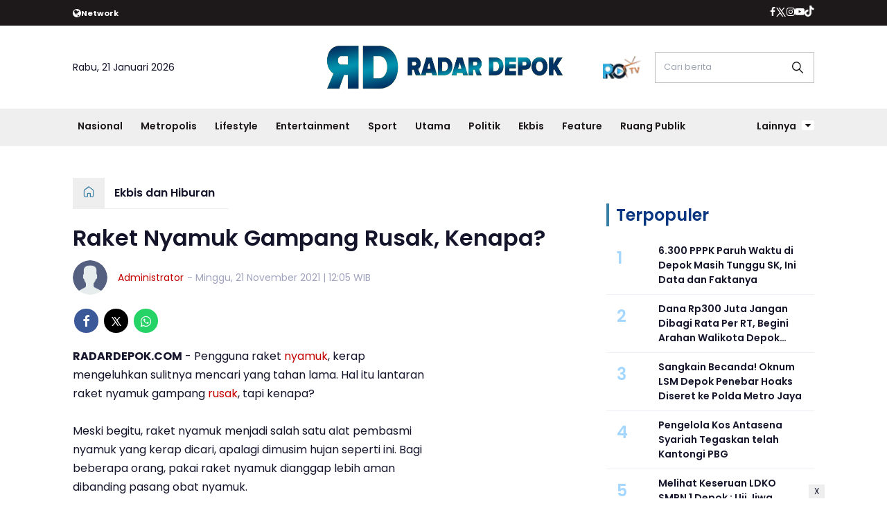

--- FILE ---
content_type: text/html; charset=UTF-8
request_url: https://www.radardepok.com/ekbis-hiburan/pr-9466752785/raket-nyamuk-gampang-rusak-kenapa
body_size: 14500
content:
<!DOCTYPE html>
<html lang="id">
    <head>
        <link href="//securepubads.g.doubleclick.net" rel="dns-prefetch">
    <link href="//googleads.g.doubleclick.net" rel="dns-prefetch">
    <link href="//pagead2.googlesyndication.com" rel="dns-prefetch">
    <link href="//fonts.googleapis.com" rel="dns-prefetch">
    <link href="//assets.promediateknologi.id" rel="dns-prefetch">
    <link href="//www.radardepok.com" rel="dns-prefetch">
    <link href="//tpc.googlesyndication.com" rel="dns-prefetch">

    <title>Raket Nyamuk Gampang Rusak, Kenapa? - Radar Depok</title>
    <meta name="description" content="Raket Nyamuk Gampang Rusak, Kenapa?">
    <meta name="keywords" content="elektronik, Rusak, nyamuk, headline">
    <meta name="author" content="Administrator">
    <meta charset="utf-8">
    <meta http-equiv="X-UA-Compatible" content="IE=edge,chrome=1">
    <meta name="viewport" content="width=device-width">
    <meta name="msapplication-TileColor" content="#ffffff">
    <meta name="msapplication-TileImage" content="https://static.promediateknologi.id/promedia/modern/desktop/images/favicon/ms-icon-144x144.png?v=1016">
    <meta name="theme-color" content="#ffffff">

    <meta name="robots" content="index, follow, max-image-preview:large">
    <meta name="googlebot-news" content="index,follow" />
    <meta name="googlebot" content="index,follow" />
    <meta name="language" content="id" />
    <meta name="geo.country" content="id" />
    <meta http-equiv="content-language" content="In-Id" />
    <meta name="geo.placename" content="Indonesia" />
    <!-- s: fb meta -->
    <meta property="og:type" content="article" />
    <meta property="og:url" content="https://www.radardepok.com/ekbis-hiburan/pr-9466752785/raket-nyamuk-gampang-rusak-kenapa" />
    <meta property="og:title" content="Raket Nyamuk Gampang Rusak, Kenapa? - Radar Depok" />
    <meta property="og:description" content="Raket Nyamuk Gampang Rusak, Kenapa?" />
    <meta property="og:image" content="" />
    <meta property="og:site_name" content="Raket Nyamuk Gampang Rusak, Kenapa? - Radar Depok" />
    <meta property="fb:app_id" content="1073955156075669" />
    <meta property="fb:pages" content="309698722794831" />
    <!-- e: fb meta -->

    <!-- S:tweeter card -->
    <meta name="twitter:card" content="summary_large_image" />
    <meta name="twitter:site" content="@promedia" />
    <meta name="twitter:creator" content="@promedia">
    <meta name="twitter:title" content="Raket Nyamuk Gampang Rusak, Kenapa? - Radar Depok" />
    <meta name="twitter:description" content="Raket Nyamuk Gampang Rusak, Kenapa?" />
    <meta name="twitter:image" content="" />
    <!-- E:tweeter card -->

    <meta name="content_PublishedDate" content="2021-11-21 12:05:03" />
    <meta name="content_Category" content="Ekbis dan Hiburan" />
    <meta name="content_Author" content="Administrator" />
    <meta name="content_Editor" content="Administrator" />
    <meta name="content_ID" content="6752785" />
    <meta name="content_Type" content="Standard" />
    <meta name="content_Source" content="" />
    <meta name="content_Lipsus" content="" />
    <meta name="content_Tag" content="elektronik, Rusak, nyamuk, headline" />
    <meta name="content_AuthorID" content="1" />
    <meta name="content_EditorID" content="1" />
    
        <link href="https://static.promediateknologi.id/promedia/network/946/desktop/images/favicon/favicon-96x96.png?v=1022" rel="shortcut icon" type="image/x-icon" />
                <link rel="amphtml" href="https://www.radardepok.com/ekbis-hiburan/amp/pr-9466752785/raket-nyamuk-gampang-rusak-kenapa" data-component-name="amp:html:link">
        <link rel="canonical" href="https://www.radardepok.com/ekbis-hiburan/pr-9466752785/raket-nyamuk-gampang-rusak-kenapa" />

    <script src="/cdn-cgi/scripts/7d0fa10a/cloudflare-static/rocket-loader.min.js" data-cf-settings="84075f43fc06d6d5510b944c-|49"></script><link rel="preload" href="https://fonts.googleapis.com/css2?family=Poppins:ital,wght@0,400;0,600;0,700;1,400;1,600;1,700&display=swap" as="style" onload="this.onload=null;this.rel='stylesheet'">
    <link rel="preconnect" href="https://fonts.gstatic.com">
    <link rel="preconnect" href="https://fonts.gstatic.com">
    <link rel="stylesheet" href="https://static.promediateknologi.id/promedia/modern/desktop/css/style.min.css?v=1039" type="text/css">
    <link rel="stylesheet" href="https://cdnjs.cloudflare.com/ajax/libs/font-awesome/5.15.3/css/all.min.css" integrity="sha512-iBBXm8fW90+nuLcSKlbmrPcLa0OT92xO1BIsZ+ywDWZCvqsWgccV3gFoRBv0z+8dLJgyAHIhR35VZc2oM/gI1w==" crossorigin="anonymous" />
        <script src="/cdn-cgi/scripts/7d0fa10a/cloudflare-static/rocket-loader.min.js" data-cf-settings="84075f43fc06d6d5510b944c-|49"></script><link rel="preload" href="https://static.promediateknologi.id/promedia/network/946/desktop/css/custom.min.css?v=1030" as="style" onload="this.onload=null;this.rel='stylesheet'">
        <script src="https://static.promediateknologi.id/promedia/modern/desktop/js/jquery-1.12.0.min.js?v=1016" type="84075f43fc06d6d5510b944c-text/javascript"></script>
    <style type="text/css">.disclaimer {display: flex;width: calc(98% - 16px);border: 1px solid red;padding: 10px 7px;margin: 5px 1%;text-align: center;color: red;justify-content: center;font-size: 12px;box-sizing: content-box;font-family: Arial, sans-serif;margin-bottom: 20px!important;}.adv__disclaimer::before{content: 'Konten berikut adalah iklan platform Advernative. Media kami tidak terkait dengan materi konten ini.';display: flex;width: calc(98% - 16px);border: 1px solid red;padding: 10px 7px;margin: 5px 1%;text-align: center;color: red;justify-content: center;font-size: 12px;box-sizing: content-box;font-family: Arial, sans-serif;}.mgbox::before {content: 'Konten berikut adalah iklan platform MGID. Media kami tidak terkait dengan materi konten ini.';display: flex;width: calc(98% - 16px);border: 1px solid red;padding: 10px 7px;margin: 5px 1%;text-align: center;color: red;position: absolute;top: 30px;left: 0;justify-content: center;font-size: 12px;box-sizing: content-box;font-family: Arial, sans-serif;}.mgheader {margin-bottom: 50px!important;}.rec__disclaimer::before{content: 'Konten berikut adalah iklan platform Recreativo. Media kami tidak terkait dengan materi konten ini.';display: flex;width: calc(98% - 16px);border: 1px solid red;padding: 10px 7px;margin: 5px 1%;text-align: center;color: red;justify-content: center;font-size: 12px;box-sizing: content-box;font-family: Arial, sans-serif;}.geozo__disclaimer{display: flex;width: calc(98% - 16px);border: 1px solid red;padding: 10px 7px;margin: 5px 1%;text-align: center;color: red;justify-content: center;font-size: 12px;box-sizing: content-box;font-family: Arial, sans-serif;margin-bottom: 25px!important;}.mgid__disclaimer::before{content: 'Konten berikut adalah iklan platform MGID. Media kami tidak terkait dengan materi konten ini.';display: flex;width: calc(98% - 16px);border: 1px solid red;padding: 10px 7px;margin: 5px 1%;text-align: center;color: red;justify-content: center;font-size: 12px;box-sizing: content-box;font-family: Arial, sans-serif;}</style>

    <script async src='https://propsid.b-cdn.net/gpt/pti/radardepok.js' type="84075f43fc06d6d5510b944c-text/javascript"></script>
    <script type="84075f43fc06d6d5510b944c-application/javascript" src="//anymind360.com/js/14077/ats.js"></script>
    <!-- HTML5 shim and Respond.js for IE8 support of HTML5 elements and media queries -->
    <!-- WARNING: Respond.js doesn't work if you view the page via file:// -->
    <!--[if lt IE 9]>
    <script src="https://oss.maxcdn.com/html5shiv/3.7.3/html5shiv.min.js"></script>
    <script src="https://oss.maxcdn.com/respond/1.4.2/respond.min.js"></script>
    <![endif]-->
            <meta name="google-site-verification" content="4WRn2lUyf250hZ43bcRGDIWkQe8HmP-sNqQpLMlmu0I" />
<meta name='dailymotion-domain-verification' content='dmb4hmgxy96pmvh59' />
<script type="84075f43fc06d6d5510b944c-text/javascript">
    dataLayer = [{
        "published_date": "2021-11-21 12:05:03",
        "rubrik": "Ekbis dan Hiburan",
        "penulis": "Administrator",
        "editor": "Administrator",
        "id": "6752785",
        "source": "",
        "topic": "",
        "tag": "elektronik, Rusak, nyamuk, headline",
        "penulis_id": "1",
        "editor_id": "1"
    }];
</script>
<!-- Google Tag Manager -->
<script type="84075f43fc06d6d5510b944c-text/javascript">
    (function(w, d, s, l, i) {
        w[l] = w[l] || [];
        w[l].push({
            'gtm.start': new Date().getTime(),
            event: 'gtm.js'
        });
        var f = d.getElementsByTagName(s)[0],
            j = d.createElement(s),
            dl = l != 'dataLayer' ? '&l=' + l : '';
        j.async = true;
        j.src =
            'https://www.googletagmanager.com/gtm.js?id=' + i + dl;
        f.parentNode.insertBefore(j, f);
    })(window, document, 'script', 'dataLayer', 'GTM-P5XPL6S');
</script>
<!-- End Google Tag Manager -->


<!-- Start GPT Tag -->
<script async src='https://www.googletagservices.com/tag/js/gpt.js' type="84075f43fc06d6d5510b944c-text/javascript"></script>

<script type="84075f43fc06d6d5510b944c-text/javascript">
    var wv = navigator.userAgent.toLowerCase();
    window.googletag = window.googletag || { cmd: [] };
    googletag.cmd.push(function() {
                googletag.pubads().enableSingleRequest();
        googletag.pubads().collapseEmptyDivs();
        googletag.enableServices();
    });
</script>
<!-- End GPT Tag -->
        <link rel="manifest" href="https://assets.promediateknologi.id/promedia/sw/manifest.json">
        <script async src="https://pagead2.googlesyndication.com/pagead/js/adsbygoogle.js?client=ca-pub-5762545235763597" crossorigin="anonymous" type="84075f43fc06d6d5510b944c-text/javascript"></script>
            <script src="https://jsc.mgid.com/site/862403.js" async type="84075f43fc06d6d5510b944c-text/javascript"></script>

        
                <script type="application/ld+json">
            {
                "@context": "http://schema.org",
                "@type": "WebPage",
                "headline": "Raket Nyamuk Gampang Rusak, Kenapa? - Radar Depok",
                "url": "https://www.radardepok.com/ekbis-hiburan/pr-9466752785/raket-nyamuk-gampang-rusak-kenapa",
                "datePublished": "2021-11-21T12:05:03+0700",
                "dateModified": "2021-11-21T12:05:03+0700",
                "image": "",
                "thumbnailUrl" : ""
            }
        </script>

                <script type="application/ld+json">
            {
              "@context": "http://schema.org",
              "@type": "NewsArticle",
              "mainEntityOfPage": {
                "@type": "WebPage",
                "@id": "https://www.radardepok.com/ekbis-hiburan/pr-9466752785/raket-nyamuk-gampang-rusak-kenapa"
              },
              "headline": "Raket Nyamuk Gampang Rusak, Kenapa? - Radar Depok",
              "image": {
                "@type": "ImageObject",
                "url": "",
                "height": 500,
                "width": 750
              },
              "datePublished": "2021-11-21T12:05:03+0700",
              "dateModified": "2021-11-21T12:05:03+0700",
              "author": {
                "@type": "Person",
                "name": "Administrator"
              },
               "publisher": {
                "@type": "Organization",
                "name": "Radar Depok",
                "url": "https://www.radardepok.com",
                "logo": {
                "@type": "ImageObject",
                "url": "https://static.promediateknologi.id/promedia/network/946/desktop/images/logo.png?v=1017",
                "width": 600,
                "height": 60
                }

              },
              "description": "Raket Nyamuk Gampang Rusak, Kenapa?"
            }
        </script>
        
        
                <script type="application/ld+json">
            {
                "@context": "https://schema.org",
                "@type": "BreadcrumbList",
                "itemListElement":
                [
                    {
                        "@type": "ListItem",
                        "position": 1,
                        "item":
                        {
                            "@id": "https://www.radardepok.com",
                            "name": "Home"
                        }
                    },
                    {
                        "@type": "ListItem",
                        "position": 2,
                        "item":
                        {
                            "@id": "https://www.radardepok.com/ekbis-hiburan",
                            "name": "Ekbis dan Hiburan"
                        }
                    }
                ]
            }
        </script>
        
                
    </head>

    <body>
        <script type="84075f43fc06d6d5510b944c-text/javascript">
          var __base_url="https://www.radardepok.com/";
          var __csrf_token="BU1BSoWiwH7XkeQ7Un3JqDL87IQ8NZKuKvTEhS0r";
          var __domain="www.radardepok.com";
        </script>
        <!-- Google Tag Manager (noscript) -->
<noscript><iframe src="https://www.googletagmanager.com/ns.html?id=GTM-P5XPL6S"
height="0" width="0" style="display:none;visibility:hidden"></iframe></noscript>
<!-- End Google Tag Manager (noscript) -->

        
        <!-- header -->
<header class="header">
  <div class="header__top ">
    <div class="container flex justify-between">
      <div class="header__network flex items-center font-bold justify-start gap-x-2 cursor-pointer py-2">
        <!--- network -->
                        <span class="icon icon-globe"></span>
        <small>Network</small>
        <ul class="w-full absolute left-0 top-[35px] bg-white text-blue2 p-5 z-[999] grid grid-cols-4 gap-5 shadow-lg hidden">
                                            <li><a href="https://www.sewaktu.com">Sewaktu</a></li>
                                              <li><a href="https://www.bogorinsider.com">Bogor Insider</a></li>
                                              <li><a href="https://www.pepo.id">Pepo</a></li>
                                              <li><a href="https://www.rbg.id">RBG.id</a></li>
                                              <li><a href="https://www.lenteratimes.com">Lentera Times</a></li>
                                              <li><a href="https://www.melansir.com">Melansir</a></li>
                                              <li><a href="https://www.radarcianjur.com">Radar Cianjur</a></li>
                                                              <li><a href="https://www.metropolitan.id">Metropolitan</a></li>
                                              <li><a href="https://www.sundaurang.id">Sunda Urang</a></li>
                                              <li><a href="https://www.radarjabar.com">Radar Jabar</a></li>
                                              <li><a href="https://plus.sewaktu.com">Sewaktu Plus</a></li>
                                              <li><a href="https://www.radarupdate.id">Radar Update</a></li>
                        </ul>
                            </div>
        <div class="flex-none-auto py-2">
					<ul class="flex items-center gap-x-3 justify-center">
						<li>
              <a href="https://www.facebook.com/profile.php?id=100085030903186&amp;mibextid=ZbWKwL" target="_blank" rel="noopener noreferrer">
                <span class="icon icon-facebook"></span>
            </a>
            </li>
            <li>
              <a href="https://twitter.com/Radar_Depok" target="_blank" rel="noopener noreferrer">
                <span class="icon icon-twitter"></span>
              </a>
            </li>
            <li>
              <a href="https://www.instagram.com/radar.depok/?hl=id" target="_blank" rel="noopener noreferrer">
                <span class="icon icon-instagram"></span>
              </a>
            </li>
            <li>
              <a href=" https://www.youtube.com/@radar_depok" target="_blank" rel="noopener noreferrer">
                <span class="icon icon-youtube"></span>
              </a>
            </li>
            <li>
              <a href="https://www.tiktok.com/@radardepok.id" target="_blank" class="noopener noreferrer">
                <span class="icon icon-tiktok"></span>
              </a>
            </li>
                      </ul>
        </div>

      </div>
    </div>
    <div class="header__middle">
			<div class="container grid grid-cols-3 items-center py-5">
				<div>
					<span>Rabu, 21 Januari 2026</span>
				</div>
        <div class="flex justify-center">
          <a href="https://www.radardepok.com">
            <img src="https://static.promediateknologi.id/crop/0x0:0x0/0x0/webp/promedia/network/946/desktop/images/logo.png?v=1032" alt="logo" width="240" height="240">
          </a>
				</div>
        <div class="flex justify-end items-center">
                     <span class="tv-network">
              <a class="logo-tv" href="https://www.radardepok.com/tv">
                <img src="https://static.promediateknologi.id/crop/0x0:0x0/44x44/webp/promedia/modern/desktop/images/logo_tv.png?v=1037" alt="logo-tv">
              </a>
            </span>
          					<form action="https://www.radardepok.com/search">
						<input type="text" placeholder="Cari berita" name="q" class="border border-gray1 p-3 field_search w-[230px]">
					</form>
				</div>
			</div>
		</div>
    <div class="header__bottom bg-gray2">
			<div class="row container clearfix">
				<div class="col-offset-fluid clearfix">
					<div class="col-bs10-10">
            <nav class="nav">
							<div class="nav__home"><a href="https://www.radardepok.com" title="Home"><span class="icon icon-xsmall icons-home"></span></a></div>
							<ul class="nav__wrap">
                
                                <li><a href="https://www.radardepok.com/nasional">Nasional</a>
                                                                </li>
                                <li><a href="https://www.radardepok.com/metropolis">Metropolis</a>
                                                <ul class="more">
                                                <li><a href="https://www.radardepok.com/pendidikan">Pendidikan</a></li>
                                                <li><a href="https://www.radardepok.com/satelit">Satelit</a></li>
                                                </ul>
                                                                </li>
                                <li><a href="https://www.radardepok.com/lifestyle">Lifestyle</a>
                                                                </li>
                                <li><a href="https://www.radardepok.com/entertainment">Entertainment</a>
                                                                </li>
                                <li><a href="https://www.radardepok.com/olahraga">Sport</a>
                                                <ul class="more">
                                                <li><a href="https://www.radardepok.com/depok-sport">Depok Sport</a></li>
                                                <li><a href="https://www.radardepok.com/all-sport">All Sport</a></li>
                                                </ul>
                                                                </li>
                                <li><a href="https://www.radardepok.com/utama">Utama</a>
                                                                </li>
                                <li><a href="https://www.radardepok.com/politik">Politik</a>
                                                                </li>
                                <li><a href="https://www.radardepok.com/ekbis-hiburan">Ekbis</a>
                                                                </li>
                                <li><a href="https://www.radardepok.com/feature">Feature</a>
                                                                </li>
                                <li><a href="https://www.radardepok.com/ruang-publik">Ruang Publik</a>
                                                
                                
            </ul>

                        <div class="nav__more">
                <a href="javascript:void(0)">Lainnya <span class="icon icon-caret-down"></span></a>
                <ul class="nav__wrap more">
                                    <li><a href="https://www.radardepok.com/bogor-raya">Bogor Raya</a></li>
                                                          <li><a href="https://www.radardepok.com/video">Video</a></li>
                      <li><a href="https://www.radardepok.com/image">Photo</a></li>
                                  </ul>
              </div>
                          </nav>
          </div>
        </div>
      </div>
    </div>
  </header>

                <!-- ads skin -->
<div class="row ads__stick__wrap clearfix">
<div class="kcm ads__stick js--stick">
    <div class="ads__stick__fluid ads__stick__fluid--left">
        <div class="ads__stick--left">
            <div id='div-gpt-ad-desktopSkinAdsLeftDetail'>
              <script type="84075f43fc06d6d5510b944c-text/javascript">
                googletag.cmd.push(function() { googletag.display('div-gpt-ad-desktopSkinAdsLeftDetail'); });
              </script>
            </div>
        </div>
    </div>
    <div class="ads__stick__fluid ads__stick__fluid--right">
        <div class="ads__stick--right">
            <div id='div-gpt-ad-desktopSkinAdsRightDetail'>
              <script type="84075f43fc06d6d5510b944c-text/javascript">
                googletag.cmd.push(function() { googletag.display('div-gpt-ad-desktopSkinAdsRightDetail'); });
              </script>
            </div>
        </div>
    </div>
</div>
</div>        

        <!-- adbro -->


    <!-- content -->
    <div class="row clearfix">
        <div class="container clearfix">
            <div class="col-offset-fluid clearfix">
                <div class="col-bs12-12">

                    <!-- ads top -->
<div class="ads__top">
   	<div id='div-gpt-ad-desktopTopDetail'>
	  <script type="84075f43fc06d6d5510b944c-text/javascript">
	    googletag.cmd.push(function() { googletag.display('div-gpt-ad-desktopTopDetail'); });
	  </script>
	</div>
</div>                    
                </div>

                <div class="col-bs10-7">

                    <!-- header -->
                    <section class="read__header clearfix">
                        <div class="breadcrumb clearfix">
                            <ul class="breadcrumb__wrap">
                                <li class="breadcrumb__item"><a class="breadcrumb__link" href="https://www.radardepok.com"><i
                                            class="icon-xsmall icons-home"></i></a></li>
                                <li class="breadcrumb__item"><a class="breadcrumb__link"
                                        href="https://www.radardepok.com/ekbis-hiburan">Ekbis dan Hiburan</a>
                                </li>
                            </ul>
                        </div>
                        <div class="read__header mt2 clearfix">

                            <h1 class="read__title"> Raket Nyamuk Gampang Rusak, Kenapa? </h1>

                            <div class="read__info">
                                <div class="read__info__img">
                                                                       <img src="https://static.promediateknologi.id/promedia/modern/desktop/images/user-author.png?v=2" alt="">
                                   									
								</div>
                                <div class="read__info__author">
                                    <a href="https://www.radardepok.com/author/1/Administrator">Administrator</a>
                                </div>
                                <div class="read__info__date">
                                    - Minggu, 21 November 2021 | 12:05 WIB
                                </div>
                            </div>

                            <div class="social social--article clearfix">
    <div class="social__item">
        <a href="javascript:void(0)" class="social__link social__link--facebook" onclick="if (!window.__cfRLUnblockHandlers) return false; fb_share(&quot;Raket Nyamuk Gampang Rusak, Kenapa?&quot;, &quot;https://www.radardepok.com/ekbis-hiburan/pr-9466752785/raket-nyamuk-gampang-rusak-kenapa&quot;)" data-cf-modified-84075f43fc06d6d5510b944c-="">
            <span class="icon icon-facebook"></span>
        </a>
    </div>
    <div class="social__item">
        <a href="javascript:void(0)" class="social__link social__link--twitter" onclick="if (!window.__cfRLUnblockHandlers) return false; tweet_share(&quot;Raket Nyamuk Gampang Rusak, Kenapa? https://www.radardepok.com/ekbis-hiburan/pr-9466752785/raket-nyamuk-gampang-rusak-kenapa&quot;)" data-cf-modified-84075f43fc06d6d5510b944c-="">
            <span class="icon icon-twitter"></span>
        </a>
    </div>
        <div class="social__item">
        <a href="https://api.whatsapp.com/send?text=Raket Nyamuk Gampang Rusak  Kenapa  https://www.radardepok.com/ekbis-hiburan/pr-9466752785/raket-nyamuk-gampang-rusak-kenapa" class="social__link social__link--whatsapp">
            <span class="icon icon-whatsapp"></span>
        </a>
    </div>
        
</div>


                            

                        </div>
                    </section>
                    <!-- ads under image-->

<center>
                        </center>
                    
                    <div class="read__article clearfix js--tower-parent">
                        <div class="col-bs10-7 col-offset-0">

                            <!-- content -->
                            <article class="read__content clearfix">
                                <b>RADARDEPOK.COM</b><span> - Pengguna raket <a href="https://www.radardepok.com/tag/nyamuk">nyamuk</a>, kerap mengeluhkan sulitnya mencari yang tahan lama. Hal itu lantaran raket nyamuk gampang <a href="https://www.radardepok.com/tag/rusak">rusak</a>, tapi kenapa?</span><br /> <br /> <span style="font-weight: 400;">Meski begitu, raket nyamuk menjadi salah satu alat pembasmi nyamuk yang kerap dicari, apalagi dimusim hujan seperti ini. Bagi beberapa orang, pakai raket nyamuk dianggap lebih aman dibanding pasang obat nyamuk.</span><br /> <br /> <span style="font-weight: 400;">Nah agar awet dan tidak cepat rusak, kenali beberapa penyebab kerusakan raket nyamuk berikut ini.</span><br /> <ol><br />  	<li><b> Cara pakai asal-asalan</b></li><br /> </ol><br /> <span style="font-weight: 400;">Sebagaimana alat <a href="https://www.radardepok.com/tag/elektronik">elektronik</a> pada umumnya, raket nyamuk juga memiliki umur pakai. Makin sering dipakai, makin cepat habis umurnya. Karenanya, disarankan untuk bijak menggunakannya. Misalnya, dengan menekan tomboh hanya jika sudah benar-benar yakin ketika nyamuk yang ditarget sudah dalam jangkauan.</span><br /> <br /> <span style="font-weight: 400;">"sama jangan sering diutak atik gitu tombolnya. Biasanya kan ada orang yang suka cetek-cetekin tombolnya," kata Ni Putu Putri, mahasiswi di Tangerang yang hobi bulutangkis dan karenanya cukup lihai mengayunkan raket nyamuk.</span><br /> <ol start="2"><br />  	<li><b> Kepentok</b></li><br /> </ol><br /> <span style="font-weight: 400;">Raket nyamuk didesain untuk memukul nyamuk, bukan lemari atau meja-kursi. Tetapi karena nyamuk seringkali bermanuver, benturan dengan benda-benda keras tersebut kerap kali tak terhindarkan dan berdampak pada kerusakan beberapa komponen di dalamnya.</span><br /> <br /> Baca Juga : <a href="https://www.radardepok.com/2021/11/nah-loh-korupsi-damkar-depok-dilaporkan-ke-jamwas-kejagung/">https://www.radardepok.com/2021/11/nah-loh-korupsi-damkar-depok-dilaporkan-ke-jamwas-kejagung/</a><br /> <br /> <span style="font-weight: 400;">"Lumayan sering, biasanya kaki meja sama lantai kalau nyamuknya di bawah banget," kata Siti Aisha (22) seorang pengguna raket nyamuk di Tangerang.</span><br /> <br /> <span style="font-weight: 400;">Untuk mencegahnya, lebih disarankan untuk mengayunkan dengan perlahan. Tidak perlu di-smash karena toh nyamuk tetap akan mati karena sengatan listrik, terlepas dari kuat-pelannya ayunan raket.</span><br /> <ol start="3"><br />  	<li><b> Jarang dibersihkan</b></li><br /> </ol><br /> <span style="font-weight: 400;">Bangkai nyamuk yang terperangkap tak jarang menyebabkan kawat-kawat raket nyamuk berkarat, lalu cepat rusak. Karenanya, sangat disarankan untuk rajin-rajin membersihkan agar umur pakainya lebih panjang.</span><br /> <br /> <span style="font-weight: 400;">"Sering aku bersihin aja gitu pake kemoceng," kata Aisha.</span><br /> <ol start="4"><br />  	<li><b> Salah ngecas</b></li><br /> </ol><br /> <span style="font-weight: 400;">Tak beda dengan ponsel, raket nyamuk yang memiliki baterai isi ulang juga butuh treatment khusus agar baterainya awet. Umumnya, cara ngecas raket nyamuk disesuaikan dengan jenis baterai yang digunakan.</span><br /> <br /> <span style="font-weight: 400;">"Ikutin yang ada di produk aja, kalu yang ini punya itu dihabiskan dulu baterainya sampai habis baru dicas lagi," saran Cindy, pemilik toko listrik yang menjual raket nyamuk di Pasar Anyar Tangerang. </span><b>(rd/net)</b><br /> <br /> &nbsp;<br /> <br /> <i><span style="font-weight: 400;">Editor : Pebri Mulya</span></i><br /> <br /> &nbsp;<br /> <br /> https://youtu.be/FC-1wBipOwo</p>
                            </article>

                            

                             <!-- selanjutnya -->
                             
                            <section class="read__tagging clearfix">
                                <div class="disclaimer">Dilarang mengambil dan/atau menayangkan ulang sebagian atau keseluruhan artikel <br>di atas untuk konten akun media sosial komersil tanpa seizin redaksi.</div>
                            </section>

                            
                            <div class="mt2">
                                                                    <p>
                                        <a>Editor: Administrator</a>
                                    </p>
                                                                                            </div>

                            

			
                            <center>
                                                                <div style="margin: 10px 0 30px 0">
                                    <div style="margin-top: 50px;">
<div id="bn_0uKe3TJc91"></div><script type="84075f43fc06d6d5510b944c-text/javascript">'use strict';(function(e,c,p,q){function v(){c.removeEventListener("scroll",v);k()}function z(){w=new IntersectionObserver(function(a){a.forEach(function(b){b.isIntersecting&&(w.unobserve(b.target),A?r(c,"scroll",v):k())})},{root:null,rootMargin:"400px 200px",threshold:0});w.observe(f)}function k(){if(f=f||c.getElementById("bn_"+p)){f.innerHTML="";f.id="bn_"+B;if(e.name&&"google_ads_iframe_/"==e.name.substring(0,19)){var a=e.parent.document,b=a.createElement("div");a=a.getElementById(e.name).parentNode;
a.parentNode.appendChild(b);b.style.setProperty("margin-top",-a.offsetHeight+"px","important");b.append(f);q+=".dfp"}(g=C.getElementById("rcMain"))?d=g.contentWindow:I(C);x={act:"init",id:p,rnd:B,ms:D,lt:q,tms:J,ta:K==top};d.rcMain?d.postMessage(x,E):d.rcBuf.push(x)}else l("!bn")}function L(a,b,y,t){function F(){var u=b.createElement("script");u.src=a;u.onerror=function(){m++;5>m?setTimeout(F,10):l(m+"!"+a)};u.onload=function(){t&&t();m&&l(m+"!"+a)};y.appendChild(u)}var m=0;F()}function I(a){try{g=
a.createElement("iframe"),g.style.setProperty("display","none","important"),g.id="rcMain",a.body.insertBefore(g,a.body.children[0]),d=g.contentWindow,n=d.document,n.open(),n.close(),G=n.body,Object.defineProperty(d,"rcBuf",{enumerable:!1,configurable:!1,writable:!1,value:[]}),L("https://go.rcvlink.com/static/main.js",n,G,function(){for(var b;d.rcBuf&&(b=d.rcBuf.shift());)d.postMessage(b,E)})}catch(b){H(b)}}function r(a,b,y,t){a.addEventListener(b,y,t)}function M(a,b){b=b||0;return Math.round(a*Math.pow(10,b))/
Math.pow(10,b)}function H(a){l(a.name+": "+a.message+"\t"+(a.stack?a.stack.replace(a.name+": "+a.message,""):""))}function l(a){console.error(a);(new Image).src="https://go.rcvlinks.com/err/?code="+p+"&ms="+((new Date).getTime()-D)+"&ver="+N+"&text="+encodeURIComponent(a)}try{var N="251015-0118",E=location.origin||location.protocol+"//"+location.hostname+(location.port?":"+location.port:""),f=c.getElementById("bn_"+p),B=Math.random().toString(36).substring(2,15),D=(new Date).getTime(),w,O=!("IntersectionObserver"in
e),x,g,d,n,G,A=c.body.clientHeight>e.innerHeight,h=e;for(;h;){try{var J=M(h.performance.now());var K=h;var C=h.document}catch(a){}if(h==top)break;h=h.parent}f?"scroll"==q?A?r(c,"scroll",v):k():"lazy"==q?O?k():"loading"==c.readyState?r(c,"DOMContentLoaded",z):z():k():"loading"==c.readyState?r(c,"DOMContentLoaded",k):l("!bn")}catch(a){H(a)}})(window,document,"0uKe3TJc91","");
</script>
</div>
                                </div>
                            </center>
                            <!-- tagging -->
                            
                                <!-- tagging -->
<section class="read__tagging clearfix">
    <h3 class="title"><span>Tags</span></h3>
    <div class="tag tag--article clearfix">
        <ul class="tag__list">
                            <li><h4><a href="https://www.radardepok.com/tag/elektronik">elektronik</a></h4></li>
                            <li><h4><a href="https://www.radardepok.com/tag/Rusak">Rusak</a></h4></li>
                            <li><h4><a href="https://www.radardepok.com/tag/nyamuk">nyamuk</a></h4></li>
                            <li><h4><a href="https://www.radardepok.com/tag/headline">headline</a></h4></li>
                    </ul>
    </div>
</section>

                            <!-- profeeds -->
                            <!-- <div id="profeed" data-id="9466752785" data-width="100%"></div> -->

                            <!-- komen -->
                                                        
                            
                             <center>
                            
                            <!-- ads mgid -->
                                <div data-type="_mgwidget" data-widget-id="1415880" ></div>
        <script type="84075f43fc06d6d5510b944c-text/javascript">(function(w,q){w[q]=w[q]||[];w[q].push(["_mgc.load"])})(window,"_mgq");</script>                            </center>


                            <!-- related -->
                            
                            <!-- comment -->
                            
                            <center>
                                <div id="429a4bcd8a1277fb2c3c4a6809a1780f"></div>
<script async src="https://click.advertnative.com/loading/?handle=20246" type="84075f43fc06d6d5510b944c-text/javascript"></script>
                            </center>
                            <center>
                                
                                    
                            </center>
                            <center>
                                <!-- ads square -->
<div class="ads mt3 clearfix">
    <div class="ads__box">
       	<div id='div-gpt-ad-desktopRB3Detail'>
		  <script type="84075f43fc06d6d5510b944c-text/javascript">
		    googletag.cmd.push(function() { googletag.display('div-gpt-ad-desktopRB3Detail'); });
		  </script>
		</div>
    </div>
</div>                            </center>

                            <!-- latests -->
                            <section class="latest latest--article mt3 clearfix">
                                <h3 class="title"><span>Terkini</span></h3>
                                <div class="latest__wrap">
                                                                            <div class="latest__item">
                                                                                            <div class="latest__img">
                                                    <a href="https://www.radardepok.com/ekbis-hiburan/94616591744/linkumkm-bri-bantu-usaha-camilan-nm-kitchen-naik-kelas">
                                                        <img src="https://static.promediateknologi.id/crop/0x0:0x0/1x1/webp/promedia/modern/desktop/images/blank.png" class="lazyload" data-src="https://static.promediateknologi.id/crop/0x0:0x0/100x100/webp/photo/p1/946/2026/01/20/InShot_20260120_154940256-2368205749.jpg"
                                                            alt="LinkUMKM BRI, Bantu Usaha Camilan NM Kitchen Naik Kelas ">
                                                    </a>
                                                </div>
                                                                                        <div class="latest__right">
                                                <h2 class="latest__title">
                                                    <a href="https://www.radardepok.com/ekbis-hiburan/94616591744/linkumkm-bri-bantu-usaha-camilan-nm-kitchen-naik-kelas"
                                                        class="latest__link">LinkUMKM BRI, Bantu Usaha Camilan NM Kitchen Naik Kelas </a>
                                                </h2>
                                                <date class="latest__date">
                                                    Selasa, 20 Januari 2026 | 15:55 WIB</date>
                                            </div>
                                        </div>
                                                                            <div class="latest__item">
                                                                                            <div class="latest__img">
                                                    <a href="https://www.radardepok.com/ekbis-hiburan/94616589869/mubes-imhjb-2026-tetapkan-goy-sebagai-ketua-umum">
                                                        <img src="https://static.promediateknologi.id/crop/0x0:0x0/1x1/webp/promedia/modern/desktop/images/blank.png" class="lazyload" data-src="https://static.promediateknologi.id/crop/0x0:0x0/100x100/webp/photo/p1/946/2026/01/20/WhatsApp-Image-2026-01-20-at-103702-2715972495.jpeg"
                                                            alt="Mubes IMHJB 2026 Tetapkan Goy sebagai Ketua Umum ">
                                                    </a>
                                                </div>
                                                                                        <div class="latest__right">
                                                <h2 class="latest__title">
                                                    <a href="https://www.radardepok.com/ekbis-hiburan/94616589869/mubes-imhjb-2026-tetapkan-goy-sebagai-ketua-umum"
                                                        class="latest__link">Mubes IMHJB 2026 Tetapkan Goy sebagai Ketua Umum </a>
                                                </h2>
                                                <date class="latest__date">
                                                    Selasa, 20 Januari 2026 | 10:44 WIB</date>
                                            </div>
                                        </div>
                                                                            <div class="latest__item">
                                                                                            <div class="latest__img">
                                                    <a href="https://www.radardepok.com/ekbis-hiburan/94616584303/brilink-agen-waisun-permudah-layanan-kebutuan-transaksi-keuangan-bagi-masyarakat-papua-pegunungan">
                                                        <img src="https://static.promediateknologi.id/crop/0x0:0x0/1x1/webp/promedia/modern/desktop/images/blank.png" class="lazyload" data-src="https://static.promediateknologi.id/crop/0x0:0x0/100x100/webp/photo/p1/946/2026/01/19/WhatsApp-Image-2026-01-19-at-092724-1122294140.jpeg"
                                                            alt="BRILink Agen Waisun, Permudah Layanan Kebutuan Transaksi Keuangan Bagi Masyarakat Papua Pegunungan">
                                                    </a>
                                                </div>
                                                                                        <div class="latest__right">
                                                <h2 class="latest__title">
                                                    <a href="https://www.radardepok.com/ekbis-hiburan/94616584303/brilink-agen-waisun-permudah-layanan-kebutuan-transaksi-keuangan-bagi-masyarakat-papua-pegunungan"
                                                        class="latest__link">BRILink Agen Waisun, Permudah Layanan Kebutuan Transaksi Keuangan Bagi Masyarakat Papua Pegunungan</a>
                                                </h2>
                                                <date class="latest__date">
                                                    Senin, 19 Januari 2026 | 09:39 WIB</date>
                                            </div>
                                        </div>
                                                                            <div class="latest__item">
                                                                                            <div class="latest__img">
                                                    <a href="https://www.radardepok.com/ekbis-hiburan/94616581427/kebab-endul-umkm-dukungan-linkumkm-bri-yang-sukses-terapkan-zero-waste">
                                                        <img src="https://static.promediateknologi.id/crop/0x0:0x0/1x1/webp/promedia/modern/desktop/images/blank.png" class="lazyload" data-src="https://static.promediateknologi.id/crop/0x0:0x0/100x100/webp/photo/p1/946/2026/01/18/InShot_20260118_150537519-634790516.jpg"
                                                            alt="Kebab Endul, UMKM Dukungan LinkUMKM BRI yang Sukses Terapkan Zero Waste">
                                                    </a>
                                                </div>
                                                                                        <div class="latest__right">
                                                <h2 class="latest__title">
                                                    <a href="https://www.radardepok.com/ekbis-hiburan/94616581427/kebab-endul-umkm-dukungan-linkumkm-bri-yang-sukses-terapkan-zero-waste"
                                                        class="latest__link">Kebab Endul, UMKM Dukungan LinkUMKM BRI yang Sukses Terapkan Zero Waste</a>
                                                </h2>
                                                <date class="latest__date">
                                                    Minggu, 18 Januari 2026 | 15:08 WIB</date>
                                            </div>
                                        </div>
                                                                            <div class="latest__item">
                                                                                            <div class="latest__img">
                                                    <a href="https://www.radardepok.com/ekbis-hiburan/94616576926/dua-pebalap-indonesia-lulusan-astra-honda-racing-school-bersiap-melesat-di-grand-prix-2026">
                                                        <img src="https://static.promediateknologi.id/crop/0x0:0x0/1x1/webp/promedia/modern/desktop/images/blank.png" class="lazyload" data-src="https://static.promediateknologi.id/crop/0x0:0x0/100x100/webp/photo/p1/946/2026/01/17/IMG-20260117-WA0039-1577152303.jpg"
                                                            alt="Dua Pebalap Indonesia Lulusan Astra Honda Racing School Bersiap Melesat di Grand Prix 2026">
                                                    </a>
                                                </div>
                                                                                        <div class="latest__right">
                                                <h2 class="latest__title">
                                                    <a href="https://www.radardepok.com/ekbis-hiburan/94616576926/dua-pebalap-indonesia-lulusan-astra-honda-racing-school-bersiap-melesat-di-grand-prix-2026"
                                                        class="latest__link">Dua Pebalap Indonesia Lulusan Astra Honda Racing School Bersiap Melesat di Grand Prix 2026</a>
                                                </h2>
                                                <date class="latest__date">
                                                    Sabtu, 17 Januari 2026 | 12:35 WIB</date>
                                            </div>
                                        </div>
                                                                            <div class="latest__item">
                                                                                            <div class="latest__img">
                                                    <a href="https://www.radardepok.com/ekbis-hiburan/94616576182/keluarga-di-jepara-berhasil-buka-lapangan-pekerjaan-dengan-brilink-agen">
                                                        <img src="https://static.promediateknologi.id/crop/0x0:0x0/1x1/webp/promedia/modern/desktop/images/blank.png" class="lazyload" data-src="https://static.promediateknologi.id/crop/0x0:0x0/100x100/webp/photo/p1/946/2026/01/17/InShot_20260117_095443687-3239771853.jpg"
                                                            alt="Keluarga di Jepara Berhasil Buka Lapangan Pekerjaan dengan BRILink Agen">
                                                    </a>
                                                </div>
                                                                                        <div class="latest__right">
                                                <h2 class="latest__title">
                                                    <a href="https://www.radardepok.com/ekbis-hiburan/94616576182/keluarga-di-jepara-berhasil-buka-lapangan-pekerjaan-dengan-brilink-agen"
                                                        class="latest__link">Keluarga di Jepara Berhasil Buka Lapangan Pekerjaan dengan BRILink Agen</a>
                                                </h2>
                                                <date class="latest__date">
                                                    Sabtu, 17 Januari 2026 | 09:57 WIB</date>
                                            </div>
                                        </div>
                                                                            <div class="latest__item">
                                                                                            <div class="latest__img">
                                                    <a href="https://www.radardepok.com/ekbis-hiburan/94616573702/gelar-kopdar-wajib-stylo-club-bandung-perkuat-ajang-silaturahmi-dan-persaudaraan-di-awal-tahun">
                                                        <img src="https://static.promediateknologi.id/crop/0x0:0x0/1x1/webp/promedia/modern/desktop/images/blank.png" class="lazyload" data-src="https://static.promediateknologi.id/crop/0x0:0x0/100x100/webp/photo/p1/946/2026/01/16/IMG-20260116-WA0019-3593437578.jpg"
                                                            alt="Gelar Kopdar Wajib Stylo Club Bandung, Perkuat Ajang Silaturahmi dan Persaudaraan di Awal Tahun">
                                                    </a>
                                                </div>
                                                                                        <div class="latest__right">
                                                <h2 class="latest__title">
                                                    <a href="https://www.radardepok.com/ekbis-hiburan/94616573702/gelar-kopdar-wajib-stylo-club-bandung-perkuat-ajang-silaturahmi-dan-persaudaraan-di-awal-tahun"
                                                        class="latest__link">Gelar Kopdar Wajib Stylo Club Bandung, Perkuat Ajang Silaturahmi dan Persaudaraan di Awal Tahun</a>
                                                </h2>
                                                <date class="latest__date">
                                                    Jumat, 16 Januari 2026 | 17:10 WIB</date>
                                            </div>
                                        </div>
                                                                            <div class="latest__item">
                                                                                            <div class="latest__img">
                                                    <a href="https://www.radardepok.com/ekbis-hiburan/94616571913/kain-indonesia-by-shifara-umkm-binaan-bri-yang-hidupkan-wastra-nusantara-dalam-gaya-modern-dan-elegan">
                                                        <img src="https://static.promediateknologi.id/crop/0x0:0x0/1x1/webp/promedia/modern/desktop/images/blank.png" class="lazyload" data-src="https://static.promediateknologi.id/crop/0x0:0x0/100x100/webp/photo/p1/946/2026/01/16/IMG-20260116-WA0005-1288326650.jpg"
                                                            alt="Kain Indonesia by Shifara, UMKM Binaan BRI yang Hidupkan Wastra Nusantara dalam Gaya Modern dan Elegan">
                                                    </a>
                                                </div>
                                                                                        <div class="latest__right">
                                                <h2 class="latest__title">
                                                    <a href="https://www.radardepok.com/ekbis-hiburan/94616571913/kain-indonesia-by-shifara-umkm-binaan-bri-yang-hidupkan-wastra-nusantara-dalam-gaya-modern-dan-elegan"
                                                        class="latest__link">Kain Indonesia by Shifara, UMKM Binaan BRI yang Hidupkan Wastra Nusantara dalam Gaya Modern dan Elegan</a>
                                                </h2>
                                                <date class="latest__date">
                                                    Jumat, 16 Januari 2026 | 09:38 WIB</date>
                                            </div>
                                        </div>
                                                                            <div class="latest__item">
                                                                                            <div class="latest__img">
                                                    <a href="https://www.radardepok.com/ekbis-hiburan/94616570296/relokasi-kantor-kas-bri-hk-tower-diresmikan">
                                                        <img src="https://static.promediateknologi.id/crop/0x0:0x0/1x1/webp/promedia/modern/desktop/images/blank.png" class="lazyload" data-src="https://static.promediateknologi.id/crop/0x0:0x0/100x100/webp/photo/p1/946/2026/01/15/IMG-20260115-WA0069-2149039368.jpg"
                                                            alt="Relokasi Kantor Kas BRI HK Tower Diresmikan">
                                                    </a>
                                                </div>
                                                                                        <div class="latest__right">
                                                <h2 class="latest__title">
                                                    <a href="https://www.radardepok.com/ekbis-hiburan/94616570296/relokasi-kantor-kas-bri-hk-tower-diresmikan"
                                                        class="latest__link">Relokasi Kantor Kas BRI HK Tower Diresmikan</a>
                                                </h2>
                                                <date class="latest__date">
                                                    Kamis, 15 Januari 2026 | 20:32 WIB</date>
                                            </div>
                                        </div>
                                                                            <div class="latest__item">
                                                                                            <div class="latest__img">
                                                    <a href="https://www.radardepok.com/ekbis-hiburan/94616569449/cuma-perlu-cek-motor-5-menit-kunci-keselamatan-pengendara-di-jalan-raya">
                                                        <img src="https://static.promediateknologi.id/crop/0x0:0x0/1x1/webp/promedia/modern/desktop/images/blank.png" class="lazyload" data-src="https://static.promediateknologi.id/crop/0x0:0x0/100x100/webp/photo/p1/946/2026/01/15/IMG-20260115-WA0035-1749584617.jpg"
                                                            alt="Cuma Perlu Cek Motor 5 Menit, Kunci Keselamatan Pengendara di Jalan Raya">
                                                    </a>
                                                </div>
                                                                                        <div class="latest__right">
                                                <h2 class="latest__title">
                                                    <a href="https://www.radardepok.com/ekbis-hiburan/94616569449/cuma-perlu-cek-motor-5-menit-kunci-keselamatan-pengendara-di-jalan-raya"
                                                        class="latest__link">Cuma Perlu Cek Motor 5 Menit, Kunci Keselamatan Pengendara di Jalan Raya</a>
                                                </h2>
                                                <date class="latest__date">
                                                    Kamis, 15 Januari 2026 | 17:48 WIB</date>
                                            </div>
                                        </div>
                                                                            <div class="latest__item">
                                                                                            <div class="latest__img">
                                                    <a href="https://www.radardepok.com/ekbis-hiburan/94616566570/kado-awal-tahun-2026-dividen-interim-rp206-triliun-untuk-pemegang-saham-bbri">
                                                        <img src="https://static.promediateknologi.id/crop/0x0:0x0/1x1/webp/promedia/modern/desktop/images/blank.png" class="lazyload" data-src="https://static.promediateknologi.id/crop/0x0:0x0/100x100/webp/photo/p1/946/2026/01/15/IMG-20260115-WA0011-2110810280.jpg"
                                                            alt="Kado Awal Tahun 2026, Dividen Interim Rp20,6 Triliun untuk Pemegang Saham BBRI">
                                                    </a>
                                                </div>
                                                                                        <div class="latest__right">
                                                <h2 class="latest__title">
                                                    <a href="https://www.radardepok.com/ekbis-hiburan/94616566570/kado-awal-tahun-2026-dividen-interim-rp206-triliun-untuk-pemegang-saham-bbri"
                                                        class="latest__link">Kado Awal Tahun 2026, Dividen Interim Rp20,6 Triliun untuk Pemegang Saham BBRI</a>
                                                </h2>
                                                <date class="latest__date">
                                                    Kamis, 15 Januari 2026 | 08:32 WIB</date>
                                            </div>
                                        </div>
                                                                            <div class="latest__item">
                                                                                            <div class="latest__img">
                                                    <a href="https://www.radardepok.com/ekbis-hiburan/94616564233/hindari-terburu-buru-manajemen-waktu-perjalananmu-sebagai-kunci-keselamatan-berkendara-di-jalan-raya">
                                                        <img src="https://static.promediateknologi.id/crop/0x0:0x0/1x1/webp/promedia/modern/desktop/images/blank.png" class="lazyload" data-src="https://static.promediateknologi.id/crop/0x0:0x0/100x100/webp/photo/p1/946/2026/01/14/IMG-20260114-WA0080-3930850598.jpg"
                                                            alt="Hindari Terburu-buru, Manajemen Waktu Perjalananmu Sebagai Kunci Keselamatan Berkendara di Jalan Raya">
                                                    </a>
                                                </div>
                                                                                        <div class="latest__right">
                                                <h2 class="latest__title">
                                                    <a href="https://www.radardepok.com/ekbis-hiburan/94616564233/hindari-terburu-buru-manajemen-waktu-perjalananmu-sebagai-kunci-keselamatan-berkendara-di-jalan-raya"
                                                        class="latest__link">Hindari Terburu-buru, Manajemen Waktu Perjalananmu Sebagai Kunci Keselamatan Berkendara di Jalan Raya</a>
                                                </h2>
                                                <date class="latest__date">
                                                    Rabu, 14 Januari 2026 | 17:54 WIB</date>
                                            </div>
                                        </div>
                                                                            <div class="latest__item">
                                                                                            <div class="latest__img">
                                                    <a href="https://www.radardepok.com/ekbis-hiburan/94616558761/ratusan-bikers-honda-pererat-solidaritas-brotherhood-di-bandung-night-meetup">
                                                        <img src="https://static.promediateknologi.id/crop/0x0:0x0/1x1/webp/promedia/modern/desktop/images/blank.png" class="lazyload" data-src="https://static.promediateknologi.id/crop/0x0:0x0/100x100/webp/photo/p1/946/2026/01/13/IMG-20260113-WA0024-2539659977.jpg"
                                                            alt="Ratusan Bikers Honda Pererat Solidaritas Brotherhood di Bandung Night Meetup">
                                                    </a>
                                                </div>
                                                                                        <div class="latest__right">
                                                <h2 class="latest__title">
                                                    <a href="https://www.radardepok.com/ekbis-hiburan/94616558761/ratusan-bikers-honda-pererat-solidaritas-brotherhood-di-bandung-night-meetup"
                                                        class="latest__link">Ratusan Bikers Honda Pererat Solidaritas Brotherhood di Bandung Night Meetup</a>
                                                </h2>
                                                <date class="latest__date">
                                                    Selasa, 13 Januari 2026 | 17:19 WIB</date>
                                            </div>
                                        </div>
                                                                            <div class="latest__item">
                                                                                            <div class="latest__img">
                                                    <a href="https://www.radardepok.com/ekbis-hiburan/94616558679/bisa-urus-pensiun-tanpa-ribet-dengan-gunakan-layanan-one-stop-pension-solution-dplk-bri-di-apps-brimo">
                                                        <img src="https://static.promediateknologi.id/crop/0x0:0x0/1x1/webp/promedia/modern/desktop/images/blank.png" class="lazyload" data-src="https://static.promediateknologi.id/crop/0x0:0x0/100x100/webp/photo/p1/946/2026/01/13/IMG-20260113-WA0020-4172332612.jpg"
                                                            alt="Bisa Urus Pensiun Tanpa Ribet dengan Gunakan Layanan One Stop Pension Solution DPLK BRI di Apps BRImo ">
                                                    </a>
                                                </div>
                                                                                        <div class="latest__right">
                                                <h2 class="latest__title">
                                                    <a href="https://www.radardepok.com/ekbis-hiburan/94616558679/bisa-urus-pensiun-tanpa-ribet-dengan-gunakan-layanan-one-stop-pension-solution-dplk-bri-di-apps-brimo"
                                                        class="latest__link">Bisa Urus Pensiun Tanpa Ribet dengan Gunakan Layanan One Stop Pension Solution DPLK BRI di Apps BRImo </a>
                                                </h2>
                                                <date class="latest__date">
                                                    Selasa, 13 Januari 2026 | 17:04 WIB</date>
                                            </div>
                                        </div>
                                                                            <div class="latest__item">
                                                                                            <div class="latest__img">
                                                    <a href="https://www.radardepok.com/ekbis-hiburan/94616556222/terbitkan-surat-berharga-komersial-sebesar-rp500-miliar-langkah-strategis-bri-perkuat-likuiditas-dan-pasar-uang-nasional">
                                                        <img src="https://static.promediateknologi.id/crop/0x0:0x0/1x1/webp/promedia/modern/desktop/images/blank.png" class="lazyload" data-src="https://static.promediateknologi.id/crop/0x0:0x0/100x100/webp/photo/p1/946/2026/01/13/WhatsApp-Image-2026-01-13-at-100045-3410059002.jpeg"
                                                            alt="Terbitkan Surat Berharga Komersial Sebesar Rp500 Miliar, Langkah Strategis BRI Perkuat Likuiditas dan Pasar Uang Nasional">
                                                    </a>
                                                </div>
                                                                                        <div class="latest__right">
                                                <h2 class="latest__title">
                                                    <a href="https://www.radardepok.com/ekbis-hiburan/94616556222/terbitkan-surat-berharga-komersial-sebesar-rp500-miliar-langkah-strategis-bri-perkuat-likuiditas-dan-pasar-uang-nasional"
                                                        class="latest__link">Terbitkan Surat Berharga Komersial Sebesar Rp500 Miliar, Langkah Strategis BRI Perkuat Likuiditas dan Pasar Uang Nasional</a>
                                                </h2>
                                                <date class="latest__date">
                                                    Selasa, 13 Januari 2026 | 10:11 WIB</date>
                                            </div>
                                        </div>
                                                                            <div class="latest__item">
                                                                                            <div class="latest__img">
                                                    <a href="https://www.radardepok.com/ekbis-hiburan/94616553188/peduli-pascabencana-ahm-hadirkan-layanan-servis-dan-bantuan-sarana-air-bersih-di-sumatera">
                                                        <img src="https://static.promediateknologi.id/crop/0x0:0x0/1x1/webp/promedia/modern/desktop/images/blank.png" class="lazyload" data-src="https://static.promediateknologi.id/crop/0x0:0x0/100x100/webp/photo/p1/946/2026/01/12/IMG-20260112-WA0034-3090999764.jpg"
                                                            alt="Peduli Pascabencana, AHM Hadirkan Layanan Servis dan Bantuan Sarana Air Bersih di Sumatera">
                                                    </a>
                                                </div>
                                                                                        <div class="latest__right">
                                                <h2 class="latest__title">
                                                    <a href="https://www.radardepok.com/ekbis-hiburan/94616553188/peduli-pascabencana-ahm-hadirkan-layanan-servis-dan-bantuan-sarana-air-bersih-di-sumatera"
                                                        class="latest__link">Peduli Pascabencana, AHM Hadirkan Layanan Servis dan Bantuan Sarana Air Bersih di Sumatera</a>
                                                </h2>
                                                <date class="latest__date">
                                                    Senin, 12 Januari 2026 | 16:53 WIB</date>
                                            </div>
                                        </div>
                                                                            <div class="latest__item">
                                                                                            <div class="latest__img">
                                                    <a href="https://www.radardepok.com/ekbis-hiburan/94616550895/danantara-serta-bri-serahkan-600-huntara-untuk-warga-aceh-tamiang-yang-terdampak-bencana">
                                                        <img src="https://static.promediateknologi.id/crop/0x0:0x0/1x1/webp/promedia/modern/desktop/images/blank.png" class="lazyload" data-src="https://static.promediateknologi.id/crop/0x0:0x0/100x100/webp/photo/p1/946/2026/01/12/WhatsApp-Image-2026-01-12-at-095819-2484391987.jpeg"
                                                            alt="Danantara Serta BRI Serahkan 600 Huntara untuk Warga Aceh Tamiang yang Terdampak Bencana">
                                                    </a>
                                                </div>
                                                                                        <div class="latest__right">
                                                <h2 class="latest__title">
                                                    <a href="https://www.radardepok.com/ekbis-hiburan/94616550895/danantara-serta-bri-serahkan-600-huntara-untuk-warga-aceh-tamiang-yang-terdampak-bencana"
                                                        class="latest__link">Danantara Serta BRI Serahkan 600 Huntara untuk Warga Aceh Tamiang yang Terdampak Bencana</a>
                                                </h2>
                                                <date class="latest__date">
                                                    Senin, 12 Januari 2026 | 10:12 WIB</date>
                                            </div>
                                        </div>
                                                                            <div class="latest__item">
                                                                                            <div class="latest__img">
                                                    <a href="https://www.radardepok.com/ekbis-hiburan/94616547894/pentingnya-merawat-gear-dan-rantai-sepeda-motor-jangan-diabaikan">
                                                        <img src="https://static.promediateknologi.id/crop/0x0:0x0/1x1/webp/promedia/modern/desktop/images/blank.png" class="lazyload" data-src="https://static.promediateknologi.id/crop/0x0:0x0/100x100/webp/photo/p1/946/2026/01/11/IMG-20260111-WA0043-1707875412.jpg"
                                                            alt="Pentingnya Merawat Gear dan Rantai Sepeda Motor, Jangan Diabaikan!">
                                                    </a>
                                                </div>
                                                                                        <div class="latest__right">
                                                <h2 class="latest__title">
                                                    <a href="https://www.radardepok.com/ekbis-hiburan/94616547894/pentingnya-merawat-gear-dan-rantai-sepeda-motor-jangan-diabaikan"
                                                        class="latest__link">Pentingnya Merawat Gear dan Rantai Sepeda Motor, Jangan Diabaikan!</a>
                                                </h2>
                                                <date class="latest__date">
                                                    Minggu, 11 Januari 2026 | 14:36 WIB</date>
                                            </div>
                                        </div>
                                                                            <div class="latest__item">
                                                                                            <div class="latest__img">
                                                    <a href="https://www.radardepok.com/ekbis-hiburan/94616546980/angkringan-moses-kisah-sukses-heddy-dengan-dukungan-kur-bri">
                                                        <img src="https://static.promediateknologi.id/crop/0x0:0x0/1x1/webp/promedia/modern/desktop/images/blank.png" class="lazyload" data-src="https://static.promediateknologi.id/crop/0x0:0x0/100x100/webp/photo/p1/946/2026/01/11/IMG-20260111-WA0021-565710951.jpg"
                                                            alt="Angkringan Moses, Kisah Sukses Heddy dengan Dukungan KUR BRI">
                                                    </a>
                                                </div>
                                                                                        <div class="latest__right">
                                                <h2 class="latest__title">
                                                    <a href="https://www.radardepok.com/ekbis-hiburan/94616546980/angkringan-moses-kisah-sukses-heddy-dengan-dukungan-kur-bri"
                                                        class="latest__link">Angkringan Moses, Kisah Sukses Heddy dengan Dukungan KUR BRI</a>
                                                </h2>
                                                <date class="latest__date">
                                                    Minggu, 11 Januari 2026 | 10:30 WIB</date>
                                            </div>
                                        </div>
                                                                            <div class="latest__item">
                                                                                            <div class="latest__img">
                                                    <a href="https://www.radardepok.com/ekbis-hiburan/94616545855/kemenangan-signature-hadir-di-mal-ciputra">
                                                        <img src="https://static.promediateknologi.id/crop/0x0:0x0/1x1/webp/promedia/modern/desktop/images/blank.png" class="lazyload" data-src="https://static.promediateknologi.id/crop/0x0:0x0/100x100/webp/photo/p1/946/2026/01/10/IMG-20260110-WA0039-1430653195.jpg"
                                                            alt="Kemenangan Signature Hadir di Mal Ciputra">
                                                    </a>
                                                </div>
                                                                                        <div class="latest__right">
                                                <h2 class="latest__title">
                                                    <a href="https://www.radardepok.com/ekbis-hiburan/94616545855/kemenangan-signature-hadir-di-mal-ciputra"
                                                        class="latest__link">Kemenangan Signature Hadir di Mal Ciputra</a>
                                                </h2>
                                                <date class="latest__date">
                                                    Sabtu, 10 Januari 2026 | 22:10 WIB</date>
                                            </div>
                                        </div>
                                                                    </div>
                            </section>

                            

                        </div>
                        <div class="col-bs10-3 col-offset-0">
                            <div class="ads__tower clearfix js--tower" style="">
<div id='div-gpt-ad-desktopSkycrapper'>
  <script type="84075f43fc06d6d5510b944c-text/javascript">
    googletag.cmd.push(function() { googletag.display('div-gpt-ad-desktopSkycrapper'); });
  </script>
</div>    
</div>                        </div>
                    </div>


                </div>
                <div class="col-bs10-3">

                    <!-- ads square desktopGiant-->
<div class="ads mt3 clearfix">
    <div class="ads__box">
        <div id='div-gpt-ad-desktopGiantDetail'>
		  <script type="84075f43fc06d6d5510b944c-text/javascript">
		    googletag.cmd.push(function() { googletag.display('div-gpt-ad-desktopGiantDetail'); });
		  </script>
		</div>
    </div>
</div>                                        <!-- most -->
                    <!-- most -->
<section class="most mt2 clearfix">
      <h3 class="title"><span>Terpopuler</span></h3>
      <div class="most__wrap">

                <div class="most__item">
            <div class="most__number">1</div>
            <div class="most__right">
                <a href="https://www.radardepok.com/utama/94616588574/6300-pppk-paruh-waktu-di-depok-masih-tunggu-sk-ini-data-dan-faktanya" class="most__link">
                    <h2 class="most__title">6.300 PPPK Paruh Waktu di Depok Masih Tunggu SK, Ini Data dan Faktanya </h2>
                    
                </a>
            </div>
        </div>
                        <div class="most__item">
            <div class="most__number">2</div>
            <div class="most__right">
                <a href="https://www.radardepok.com/utama/94616583281/dana-rp300-juta-jangan-dibagi-rata-per-rt-begini-arahan-walikota-depok-supian-suri" class="most__link">
                    <h2 class="most__title">Dana Rp300 Juta Jangan Dibagi Rata Per RT, Begini Arahan Walikota Depok Supian Suri</h2>
                    
                </a>
            </div>
        </div>
                        <div class="most__item">
            <div class="most__number">3</div>
            <div class="most__right">
                <a href="https://www.radardepok.com/utama/94616594005/sangkain-becanda-oknum-lsm-depok-penebar-hoaks-diseret-ke-polda-metro-jaya" class="most__link">
                    <h2 class="most__title">Sangkain Becanda! Oknum LSM Depok Penebar Hoaks Diseret ke Polda Metro Jaya</h2>
                    
                </a>
            </div>
        </div>
                        <div class="most__item">
            <div class="most__number">4</div>
            <div class="most__right">
                <a href="https://www.radardepok.com/bogor-raya/94616586963/pengelola-kos-antasena-syariah-tegaskan-telah-kantongi-pbg" class="most__link">
                    <h2 class="most__title">Pengelola Kos Antasena Syariah Tegaskan telah Kantongi PBG</h2>
                    
                </a>
            </div>
        </div>
                        <div class="most__item">
            <div class="most__number">5</div>
            <div class="most__right">
                <a href="https://www.radardepok.com/metropolis/94616582806/melihat-keseruan-ldko-smpn-1-depok-uji-jiwa-kepemimpinan-calon-ketua-osis" class="most__link">
                    <h2 class="most__title">Melihat Keseruan LDKO SMPN 1 Depok : Uji Jiwa Kepemimpinan Calon Ketua Osis</h2>
                    
                </a>
            </div>
        </div>
                        <div class="most__item">
            <div class="most__number">6</div>
            <div class="most__right">
                <a href="https://www.radardepok.com/politik/94616592517/fraksi-pdip-dprd-depok-dukung-penuh-pelebaran-jalan-raya-sawangan-jangan-lupa-perhatikan-hak-rakyat" class="most__link">
                    <h2 class="most__title">Fraksi PDIP DPRD Depok Dukung Penuh Pelebaran Jalan Raya Sawangan, Jangan Lupa Perhatikan Hak Rakyat</h2>
                    
                </a>
            </div>
        </div>
                        <div class="most__item">
            <div class="most__number">7</div>
            <div class="most__right">
                <a href="https://www.radardepok.com/metropolis/94616587114/sekolah-gratis-depok-2026-dibuka-ini-49-smp-swasta-gratis-dan-cara-daftar-online-rssg" class="most__link">
                    <h2 class="most__title">Sekolah Gratis Depok 2026 Dibuka! Ini 49 SMP Swasta Gratis dan Cara Daftar Online RSSG</h2>
                    
                </a>
            </div>
        </div>
                        <div class="most__item">
            <div class="most__number">8</div>
            <div class="most__right">
                <a href="https://www.radardepok.com/utama/94616588585/open-bidding-kepala-dinas-di-depok-bkpsdm-wajib-berpengalaman-saat-eselon-3" class="most__link">
                    <h2 class="most__title">Open Bidding Kepala Dinas di Depok, BKPSDM : Wajib Berpengalaman saat Eselon 3</h2>
                    
                </a>
            </div>
        </div>
                        <div class="most__item">
            <div class="most__number">9</div>
            <div class="most__right">
                <a href="https://www.radardepok.com/metropolis/94616588401/walikota-depok-tinjau-rtlh-di-cimpaeun-memastikan-perbaikan-dua-rumah-diusulkan-lewat-csr" class="most__link">
                    <h2 class="most__title">Walikota Depok Tinjau RTLH di Cimpaeun : Memastikan perbaikan Dua Rumah Diusulkan Lewat CSR</h2>
                    
                </a>
            </div>
        </div>
                        <div class="most__item">
            <div class="most__number">10</div>
            <div class="most__right">
                <a href="https://www.radardepok.com/metropolis/94616588382/serapan-anggaran-kelurahan-pondok-cina-depok-capai-9960-persen-lurah-nurman-hakim-kegiatan-fisik-hingga-pemberdayaan-masyarakat" class="most__link">
                    <h2 class="most__title">Serapan Anggaran Kelurahan Pondok Cina Depok Capai 99,60 Persen, Lurah Nurman Hakim : Kegiatan Fisik hingga Pemberdayaan Masyarakat </h2>
                    
                </a>
            </div>
        </div>
        
    </div>
</section>
                    <!-- ads square -->
<div class="ads mt3 clearfix">
    <div class="ads__box">
        <div id='div-gpt-ad-desktopRB1Detail'>
		  <script type="84075f43fc06d6d5510b944c-text/javascript">
		    googletag.cmd.push(function() { googletag.display('div-gpt-ad-desktopRB1Detail'); });
		  </script>
		</div>
    </div>
</div>                    
                    
                </div>
            </div>
        </div>
    </div>


        <!-- footer -->
 <footer class="footer text-white">
    <div class="row footer__top container clearfix">
        <div class="col-offset-fluid clearfix">
            <div class="col-bs10-4">
                <div class="footer__logo clearfix">
                    <a href="https://www.radardepok.com">
                        <img width="240" height="240"src="https://static.promediateknologi.id/promedia/network/946/desktop/images/logo-white.png?v=1030" alt="logo">                 
                    </a>
                </div>
                <div class="footer__contact">
                    <p>
                      Ruko Verbena Grand Depok City  <br> <br>
                        <i class="icon-xsmall icons-call mr2"></i> 021 – 7702570 <br />
                        <i class="icon-xsmall icons-mail mr2"></i> <a href="/cdn-cgi/l/email-protection" class="__cf_email__" data-cfemail="9ccef9f8fdf7eff5eefdf8fdeef8f9ecf3f7dcfbf1fdf5f0b2fff3f1">[email&#160;protected]</a>
                    </p>
                </div>
                                            </div>
            <div class="col-bs10-6">
                <div class="col-offset-fluid clearfix">


                    
                                            
                        
                                                                                    <div class="col-bs10-3">
                                                        <div class="footer__menu">
                        
                        <div class="footer__item">
                            <a href="https://www.radardepok.com/nasional" class="footer__link">Nasional</a>
                        </div>

                                            
                        
                        
                        <div class="footer__item">
                            <a href="https://www.radardepok.com/metropolis" class="footer__link">Metropolis</a>
                        </div>

                                            
                        
                        
                        <div class="footer__item">
                            <a href="https://www.radardepok.com/lifestyle" class="footer__link">Lifestyle</a>
                        </div>

                                            
                        
                        
                        <div class="footer__item">
                            <a href="https://www.radardepok.com/entertainment" class="footer__link">Entertainment</a>
                        </div>

                                            
                        
                        
                        <div class="footer__item">
                            <a href="https://www.radardepok.com/olahraga" class="footer__link">Sport</a>
                        </div>

                                            
                        
                        
                        <div class="footer__item">
                            <a href="https://www.radardepok.com/utama" class="footer__link">Utama</a>
                        </div>

                                            
                        
                        
                        <div class="footer__item">
                            <a href="https://www.radardepok.com/politik" class="footer__link">Politik</a>
                        </div>

                                            
                                                    </div>
                        </div>
                                                            <div class="col-bs10-3">
                                                        <div class="footer__menu">
                        
                        
                        <div class="footer__item">
                            <a href="https://www.radardepok.com/ekbis-hiburan" class="footer__link">Ekbis</a>
                        </div>

                                            
                        
                        
                        <div class="footer__item">
                            <a href="https://www.radardepok.com/feature" class="footer__link">Feature</a>
                        </div>

                                            
                        
                        
                        <div class="footer__item">
                            <a href="https://www.radardepok.com/ruang-publik" class="footer__link">Ruang Publik</a>
                        </div>

                                            
                        
                        
                        <div class="footer__item">
                            <a href="https://www.radardepok.com/bogor-raya" class="footer__link">Bogor Raya</a>
                        </div>

                    
                                            </div>
                    </div>
                    
                    
                </div>
            </div>
        </div>
    </div>
    <div class="row footer__bottom container clearfix">
        <div class="col-offset-fluid clearfix">
            <div class="col-bs10-7">
                <div class="footer__menu inline clearfix">
                    <div class="footer__item">
                        <a href="https://www.radardepok.com/about-us" class="footer__link">Tentang Kami</a>
                    </div>
                    <div class="footer__item">
                        <a href="https://www.radardepok.com/redaksi" class="footer__link">Redaksi</a>
                    </div>
                    <div class="footer__item">
                        <a href="https://www.radardepok.com/info-iklan" class="footer__link">Info Iklan</a>
                    </div>
                    <div class="footer__item">
                        <a href="https://www.radardepok.com/karir" class="footer__link">Karir</a>
                    </div>
                    <div class="footer__item">
                        <a href="https://www.radardepok.com/kontak" class="footer__link">Kontak</a>
                    </div>
                    <div class="footer__item">
                        <a href="https://www.radardepok.com/pedoman-pemberitaan" class="footer__link">Pedoman Media Siber</a>
                    </div>
                    <div class="footer__item">
                        <a href="https://www.radardepok.com/pedoman-konten-ai" class="footer__link">Pedoman AI</a>
                    </div>
                   
                    <div class="footer__item">
                        <a href="https://www.radardepok.com/privacy" class="footer__link">Privacy</a>
                    </div>
                </div>
            </div>
            <div class="col-bs10-3">
                <div class="footer__copyright">
                    <p>&copy;2026 ProMedia Teknologi</p>
                </div>
            </div>
        </div>
    </div>
</footer>

        <div class="ads__horizontal">
	<a class="ads__close" href="#" id="js--close">X</a>
		<div id='div-gpt-ad-desktopBottomFrameDetail'>
		  <script data-cfasync="false" src="/cdn-cgi/scripts/5c5dd728/cloudflare-static/email-decode.min.js"></script><script type="84075f43fc06d6d5510b944c-text/javascript">
		    googletag.cmd.push(function() { googletag.display('div-gpt-ad-desktopBottomFrameDetail'); });
		  </script>
		</div>
	</a>
</div>

<script type="84075f43fc06d6d5510b944c-text/javascript">
	window.gnshbrequest = window.gnshbrequest || {cmd:[]};
	window.gnshbrequest.cmd.push(function(){
	  window.gnshbrequest.forceInternalRequest();
	});
  </script>
  <script async src="https://securepubads.g.doubleclick.net/tag/js/gpt.js" type="84075f43fc06d6d5510b944c-text/javascript"></script>
  <script async src="https://cpt.geniee.jp/hb/v1/219745/1629/wrapper.min.js" type="84075f43fc06d6d5510b944c-text/javascript"></script>

        <script src="https://static.promediateknologi.id/promedia/modern/desktop/js/slick.min.js?v=1016" type="84075f43fc06d6d5510b944c-text/javascript"></script>
	<script src="https://static.promediateknologi.id/promedia/modern/desktop/js/jquery.sticky-kit.min.js?v=1016" type="84075f43fc06d6d5510b944c-text/javascript"></script>
	<script src="https://static.promediateknologi.id/promedia/modern/desktop/js/jquery.magnific-popup.min.js?v=1016" type="84075f43fc06d6d5510b944c-text/javascript"></script>
	<script src="https://static.promediateknologi.id/promedia/modern/desktop/js/jquery.marquee.min.js?v=1016" type="84075f43fc06d6d5510b944c-text/javascript"></script>
	<script src="https://static.promediateknologi.id/promedia/modern/desktop/js/main.js?v=1017" type="84075f43fc06d6d5510b944c-text/javascript"></script>
	<script src="https://static.promediateknologi.id/promedia/modern/desktop/js/share.js" type="84075f43fc06d6d5510b944c-text/javascript"></script>
	<script src="https://static.promediateknologi.id/promedia/modern/desktop/js/lazysizes.min.js" type="84075f43fc06d6d5510b944c-text/javascript"></script>
	<script src=https://statics.dmcdn.net/c/dm-ce.min.js type="84075f43fc06d6d5510b944c-text/javascript"></script> 
	<script src="https://my.promediateknologi.id/account-1.js" type="84075f43fc06d6d5510b944c-text/javascript"></script>




    <!-- <script src="https://static.promediateknologi.id/promedia/smart-widget/js/profeed-desktop.js?v=11"></script> -->

        <!-- ads sticky bottom -->
<!-- <div class="ads__sticky__bottom" id="stickyBottom">
    <a href="javascript:void(0)" class="ads__button" onclick="document.getElementById('stickyBottom').remove()"><i class="icon-xsmall icons-close"></i></a>
    <div class="ads__sticky__bottom__wrapper">
        <iframe width="250" height="141" src="https://www.youtube.com/embed/TNxzjr49cGI" frameborder="0" allow="accelerometer; autoplay; encrypted-media; gyroscope; picture-in-picture" allowfullscreen></iframe>
    </div>
</div> -->
       


        <script type="84075f43fc06d6d5510b944c-module" rel="preload" src="https://static.promediateknologi.id/promedia/sw/app.js?v=7"></script>
        <!-- Global site tag (gtag.js) - Google Analytics -->


    <script src="/cdn-cgi/scripts/7d0fa10a/cloudflare-static/rocket-loader.min.js" data-cf-settings="84075f43fc06d6d5510b944c-|49" defer></script><script defer src="https://static.cloudflareinsights.com/beacon.min.js/vcd15cbe7772f49c399c6a5babf22c1241717689176015" integrity="sha512-ZpsOmlRQV6y907TI0dKBHq9Md29nnaEIPlkf84rnaERnq6zvWvPUqr2ft8M1aS28oN72PdrCzSjY4U6VaAw1EQ==" data-cf-beacon='{"version":"2024.11.0","token":"443e60fc30a345cfb28ed934a53f4f7d","r":1,"server_timing":{"name":{"cfCacheStatus":true,"cfEdge":true,"cfExtPri":true,"cfL4":true,"cfOrigin":true,"cfSpeedBrain":true},"location_startswith":null}}' crossorigin="anonymous"></script>
</body>
</html>


--- FILE ---
content_type: text/plain
request_url: https://www.google-analytics.com/j/collect?v=1&_v=j102&a=894705756&t=pageview&_s=1&dl=https%3A%2F%2Fwww.radardepok.com%2Fekbis-hiburan%2Fpr-9466752785%2Fraket-nyamuk-gampang-rusak-kenapa&ul=en-us%40posix&dt=Raket%20Nyamuk%20Gampang%20Rusak%2C%20Kenapa%3F%20-%20Radar%20Depok&sr=1280x720&vp=1280x720&_u=YEDAAEABAAAAACAAI~&jid=13497641&gjid=681634072&cid=2005469758.1768986166&tid=UA-249354368-88&_gid=1828643403.1768986166&_r=1&_slc=1&gtm=45He61g1h1n81P5XPL6Sv9100041317za200zd9100041317&cd1=Ekbis%20dan%20Hiburan&cd2=2021-11-21%2012%3A05%3A03&cd3=&cd4=&cd5=elektronik%2C%20Rusak%2C%20nyamuk%2C%20headline&cd6=6752785&cd7=Administrator&cd8=Administrator&cd9=1&cd10=1&gcd=13l3l3l3l1l1&dma=0&tag_exp=103116026~103200004~104527906~104528500~104684208~104684211~105391252~115938465~115938469~117041587&z=2110674459
body_size: -834
content:
2,cG-JGHN6CF95H

--- FILE ---
content_type: application/javascript; charset=utf-8
request_url: https://fundingchoicesmessages.google.com/f/AGSKWxUPPJdHZ_HYsIYYPkC6Ak-UUTcNZYD8PaJ5PD4-irAsz89AQoquelQX5bD_wZKy4PZmDpqVdYapEj8VdiB3LOP1b0ZxeoG1gVcxf8xd8LdP-WubJTKcfUbOu_osGm-D-70TX6Ci4AvUgdBElNyfGLT7NB3updAgj6ht3s_BQEyk9XIrylo-ZN2vMmbL/_/eporner-banner-/textad?.com/ad1//ads_text_/ad16.
body_size: -1292
content:
window['bb22f886-48a5-40e9-ad85-70b27a5eb609'] = true;